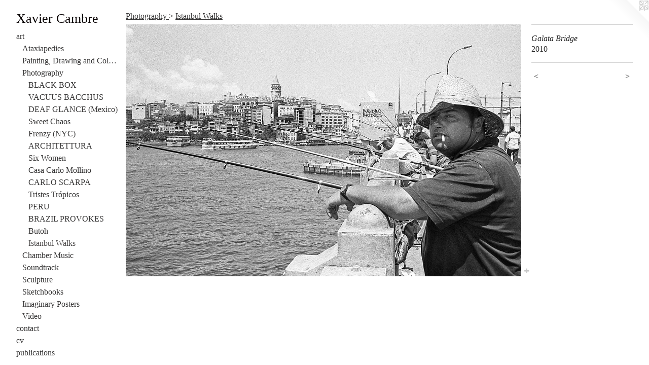

--- FILE ---
content_type: text/html;charset=utf-8
request_url: https://javiercambre.com/artwork/1538122-Galata%20Bridge.html
body_size: 4149
content:
<!doctype html><html class="no-js a-image mobile-title-align--center has-mobile-menu-icon--left p-artwork has-page-nav l-bricks mobile-menu-align--center has-wall-text "><head><meta charset="utf-8" /><meta content="IE=edge" http-equiv="X-UA-Compatible" /><meta http-equiv="X-OPP-Site-Id" content="6965" /><meta http-equiv="X-OPP-Revision" content="8608" /><meta http-equiv="X-OPP-Locke-Environment" content="production" /><meta http-equiv="X-OPP-Locke-Release" content="v0.0.141" /><title>Xavier Cambre</title><link rel="canonical" href="https://javiercambre.com/artwork/1538122-Galata%20Bridge.html" /><meta content="website" property="og:type" /><meta property="og:url" content="https://javiercambre.com/artwork/1538122-Galata%20Bridge.html" /><meta property="og:title" content="Galata Bridge" /><meta content="width=device-width, initial-scale=1" name="viewport" /><link type="text/css" rel="stylesheet" href="//cdnjs.cloudflare.com/ajax/libs/normalize/3.0.2/normalize.min.css" /><link type="text/css" rel="stylesheet" media="only all" href="//maxcdn.bootstrapcdn.com/font-awesome/4.3.0/css/font-awesome.min.css" /><link type="text/css" rel="stylesheet" media="not all and (min-device-width: 600px) and (min-device-height: 600px)" href="/release/locke/production/v0.0.141/css/small.css" /><link type="text/css" rel="stylesheet" media="only all and (min-device-width: 600px) and (min-device-height: 600px)" href="/release/locke/production/v0.0.141/css/large-bricks.css" /><link type="text/css" rel="stylesheet" media="not all and (min-device-width: 600px) and (min-device-height: 600px)" href="/r17672105020000008608/css/small-site.css" /><link type="text/css" rel="stylesheet" media="only all and (min-device-width: 600px) and (min-device-height: 600px)" href="/r17672105020000008608/css/large-site.css" /><script>window.OPP = window.OPP || {};
OPP.modernMQ = 'only all';
OPP.smallMQ = 'not all and (min-device-width: 600px) and (min-device-height: 600px)';
OPP.largeMQ = 'only all and (min-device-width: 600px) and (min-device-height: 600px)';
OPP.downURI = '/x/9/6/5/6965/.down';
OPP.gracePeriodURI = '/x/9/6/5/6965/.grace_period';
OPP.imgL = function (img) {
  !window.lazySizes && img.onerror();
};
OPP.imgE = function (img) {
  img.onerror = img.onload = null;
  img.src = img.getAttribute('data-src');
  //img.srcset = img.getAttribute('data-srcset');
};</script><script src="/release/locke/production/v0.0.141/js/modernizr.js"></script><script src="/release/locke/production/v0.0.141/js/masonry.js"></script><script src="/release/locke/production/v0.0.141/js/respimage.js"></script><script src="/release/locke/production/v0.0.141/js/ls.aspectratio.js"></script><script src="/release/locke/production/v0.0.141/js/lazysizes.js"></script><script src="/release/locke/production/v0.0.141/js/large.js"></script><script src="/release/locke/production/v0.0.141/js/hammer.js"></script><script>if (!Modernizr.mq('only all')) { document.write('<link type="text/css" rel="stylesheet" href="/release/locke/production/v0.0.141/css/minimal.css">') }</script><meta name="google-site-verification" content="wp2UbRhyRTX+c4q2EjsOmuqsAAg2N3+v2H4HHlAto0I=" /><style>.media-max-width {
  display: block;
}

@media (min-height: 847px) {

  .media-max-width {
    max-width: 1130.0px;
  }

}

@media (max-height: 847px) {

  .media-max-width {
    max-width: 133.4027777777778vh;
  }

}</style><script>(function(i,s,o,g,r,a,m){i['GoogleAnalyticsObject']=r;i[r]=i[r]||function(){
(i[r].q=i[r].q||[]).push(arguments)},i[r].l=1*new Date();a=s.createElement(o),
m=s.getElementsByTagName(o)[0];a.async=1;a.src=g;m.parentNode.insertBefore(a,m)
})(window,document,'script','//www.google-analytics.com/analytics.js','ga');
ga('create', 'UA-5250425-2', 'auto');
ga('send', 'pageview');</script></head><body><header id="header"><a class=" site-title" href="/home.html"><span class=" site-title-text u-break-word">Xavier Cambre</span><div class=" site-title-media"></div></a><a id="mobile-menu-icon" class="mobile-menu-icon hidden--no-js hidden--large"><svg viewBox="0 0 21 17" width="21" height="17" fill="currentColor"><rect x="0" y="0" width="21" height="3" rx="0"></rect><rect x="0" y="7" width="21" height="3" rx="0"></rect><rect x="0" y="14" width="21" height="3" rx="0"></rect></svg></a></header><nav class=" hidden--large"><ul class=" site-nav"><li class="nav-item nav-home "><a class="nav-link " href="/home.html">Home</a></li><li class="nav-item expanded nav-museum "><a class="nav-link " href="/section/49208.html">art</a><ul><li class="nav-gallery nav-item expanded "><a class="nav-link " href="/section/544413-Ataxiapedies.html">Ataxiapedies</a></li><li class="nav-item expanded nav-museum "><a class="nav-link " href="/section/292725-Painting%2c%20Drawing%20and%20Collage.html">Painting, Drawing and Collage</a><ul><li class="nav-gallery nav-item "><a class="nav-link " href="/section/542057-Mousik%c4%93.html">Mousik&#275;</a></li><li class="nav-gallery nav-item "><a class="nav-link " href="/section/542059-Architectonics.html">Architectonics</a></li><li class="nav-gallery nav-item "><a class="nav-link " href="/section/542060-Teatro%20di%20Cinema.html">Teatro di Cinema</a></li></ul></li><li class="nav-item expanded nav-museum "><a class="nav-link " href="/section/292286-Photography.html">Photography
</a><ul><li class="nav-gallery nav-item expanded "><a class="nav-link " href="/section/432518-BLACK%20BOX.html">BLACK BOX</a></li><li class="nav-gallery nav-item expanded "><a class="nav-link " href="/section/434275-VACUUS%20BACCHUS.html">VACUUS BACCHUS</a></li><li class="nav-gallery nav-item expanded "><a class="nav-link " href="/section/147030-DEAF%20GLANCE%20%28Mexico%29.html">DEAF GLANCE (Mexico)</a></li><li class="nav-gallery nav-item expanded "><a class="nav-link " href="/section/246484-Sweet%20Chaos.html">Sweet Chaos

</a></li><li class="nav-gallery nav-item expanded "><a class="nav-link " href="/section/168808-Frenzy%20%28NYC%29.html">Frenzy (NYC)</a></li><li class="nav-gallery nav-item expanded "><a class="nav-link " href="/section/306238-ARCHITETTURA.html">ARCHITETTURA
</a></li><li class="nav-gallery nav-item expanded "><a class="nav-link " href="/section/189456-Six%20Women.html">Six Women</a></li><li class="nav-gallery nav-item expanded "><a class="nav-link " href="/section/537245-Casa%20Carlo%20Mollino.html">Casa Carlo Mollino</a></li><li class="nav-item expanded nav-museum "><a class="nav-link " href="/section/530529-CARLO%20SCARPA.html">CARLO SCARPA</a><ul><li class="nav-gallery nav-item "><a class="nav-link " href="/section/541229-Palazzo%20Abatellis.html">Palazzo Abatellis</a></li><li class="nav-gallery nav-item "><a class="nav-link " href="/section/530530-Tomba%20Brion.html">Tomba Brion</a></li><li class="nav-gallery nav-item "><a class="nav-link " href="/section/530537-Gypsotheca%20Canova.html">Gypsotheca Canova</a></li><li class="nav-gallery nav-item "><a class="nav-link " href="/section/530538-Querini%20Stampalia.html">Querini Stampalia</a></li><li class="nav-gallery nav-item "><a class="nav-link " href="/section/530535-Castelvechhio.html">Castelvechhio</a></li><li class="nav-gallery nav-item "><a class="nav-link " href="/section/530542-Olivetti%20Showroom.html">Olivetti Showroom</a></li><li class="nav-gallery nav-item "><a class="nav-link " href="/section/530540-Casa%20Gallo.html">Casa Gallo</a></li><li class="nav-gallery nav-item "><a class="nav-link " href="/section/530541-Other.html">Other</a></li></ul></li><li class="nav-gallery nav-item expanded "><a class="nav-link " href="/section/230149-Tristes%20Tr%c3%b3picos.html">Tristes Trópicos</a></li><li class="nav-gallery nav-item expanded "><a class="nav-link " href="/section/253149-PERU.html">PERU</a></li><li class="nav-gallery nav-item expanded "><a class="nav-link " href="/section/215875-BRAZIL%20PROVOKES.html">BRAZIL PROVOKES

</a></li><li class="nav-gallery nav-item expanded "><a class="nav-link " href="/section/292897-Butoh.html">Butoh</a></li><li class="nav-gallery nav-item expanded "><a class="selected nav-link " href="/section/184309-Istanbul%20Walks.html">Istanbul Walks

</a></li></ul></li><li class="nav-gallery nav-item expanded "><a class="nav-link " href="/section/488078-Chamber%20Music.html">Chamber Music</a></li><li class="nav-gallery nav-item expanded "><a class="nav-link " href="/section/462662-Soundtrack.html">Soundtrack</a></li><li class="nav-gallery nav-item expanded "><a class="nav-link " href="/section/49283-Sculpture.html">Sculpture</a></li><li class="nav-gallery nav-item expanded "><a class="nav-link " href="/section/503547-Sketchbooks.html">Sketchbooks</a></li><li class="nav-gallery nav-item expanded "><a class="nav-link " href="/section/505090-Imaginary%20Posters.html">Imaginary Posters</a></li><li class="nav-item expanded nav-museum "><a class="nav-link " href="/section/49233-Video.html">Video</a><ul><li class="nav-gallery nav-item "><a class="nav-link " href="/section/49236-FEEDBACK%20CHRONICLES.html">FEEDBACK CHRONICLES</a></li><li class="nav-gallery nav-item "><a class="nav-link " href="/section/52150-FOREVER%20ARRIVING.html">FOREVER ARRIVING</a></li><li class="nav-gallery nav-item "><a class="nav-link " href="/section/51371-PASEANTE.html">PASEANTE</a></li><li class="nav-gallery nav-item "><a class="nav-link " href="/section/49475-GODZILLA.html">GODZILLA</a></li><li class="nav-gallery nav-item "><a class="nav-link " href="/section/49288-CONTEMPT.html">CONTEMPT</a></li><li class="nav-gallery nav-item "><a class="nav-link " href="/section/49319-PERSONA%20ERASURE.html">PERSONA ERASURE</a></li><li class="nav-gallery nav-item "><a class="nav-link " href="/section/49819-1%2b1%3b%2021.html">1+1; 21</a></li><li class="nav-gallery nav-item "><a class="nav-link " href="/section/49786-PUERTA%20DEL%20SOL.html">PUERTA DEL SOL</a></li><li class="nav-gallery nav-item "><a class="nav-link " href="/section/56807-TIERGARTEN.html">TIERGARTEN</a></li></ul></li></ul></li><li class="nav-item nav-contact "><a class="nav-link " href="/contact.html">contact</a></li><li class="nav-item nav-pdf1 "><a target="_blank" class="nav-link " href="//img-cache.oppcdn.com/fixed/6965/assets/2x3C_t29naHNLXZh.pdf">cv</a></li><li class="nav-links nav-item "><a class="nav-link " href="/links.html">publications</a></li></ul></nav><div class=" content"><nav class=" hidden--small" id="nav"><header><a class=" site-title" href="/home.html"><span class=" site-title-text u-break-word">Xavier Cambre</span><div class=" site-title-media"></div></a></header><ul class=" site-nav"><li class="nav-item nav-home "><a class="nav-link " href="/home.html">Home</a></li><li class="nav-item expanded nav-museum "><a class="nav-link " href="/section/49208.html">art</a><ul><li class="nav-gallery nav-item expanded "><a class="nav-link " href="/section/544413-Ataxiapedies.html">Ataxiapedies</a></li><li class="nav-item expanded nav-museum "><a class="nav-link " href="/section/292725-Painting%2c%20Drawing%20and%20Collage.html">Painting, Drawing and Collage</a><ul><li class="nav-gallery nav-item "><a class="nav-link " href="/section/542057-Mousik%c4%93.html">Mousik&#275;</a></li><li class="nav-gallery nav-item "><a class="nav-link " href="/section/542059-Architectonics.html">Architectonics</a></li><li class="nav-gallery nav-item "><a class="nav-link " href="/section/542060-Teatro%20di%20Cinema.html">Teatro di Cinema</a></li></ul></li><li class="nav-item expanded nav-museum "><a class="nav-link " href="/section/292286-Photography.html">Photography
</a><ul><li class="nav-gallery nav-item expanded "><a class="nav-link " href="/section/432518-BLACK%20BOX.html">BLACK BOX</a></li><li class="nav-gallery nav-item expanded "><a class="nav-link " href="/section/434275-VACUUS%20BACCHUS.html">VACUUS BACCHUS</a></li><li class="nav-gallery nav-item expanded "><a class="nav-link " href="/section/147030-DEAF%20GLANCE%20%28Mexico%29.html">DEAF GLANCE (Mexico)</a></li><li class="nav-gallery nav-item expanded "><a class="nav-link " href="/section/246484-Sweet%20Chaos.html">Sweet Chaos

</a></li><li class="nav-gallery nav-item expanded "><a class="nav-link " href="/section/168808-Frenzy%20%28NYC%29.html">Frenzy (NYC)</a></li><li class="nav-gallery nav-item expanded "><a class="nav-link " href="/section/306238-ARCHITETTURA.html">ARCHITETTURA
</a></li><li class="nav-gallery nav-item expanded "><a class="nav-link " href="/section/189456-Six%20Women.html">Six Women</a></li><li class="nav-gallery nav-item expanded "><a class="nav-link " href="/section/537245-Casa%20Carlo%20Mollino.html">Casa Carlo Mollino</a></li><li class="nav-item expanded nav-museum "><a class="nav-link " href="/section/530529-CARLO%20SCARPA.html">CARLO SCARPA</a><ul><li class="nav-gallery nav-item "><a class="nav-link " href="/section/541229-Palazzo%20Abatellis.html">Palazzo Abatellis</a></li><li class="nav-gallery nav-item "><a class="nav-link " href="/section/530530-Tomba%20Brion.html">Tomba Brion</a></li><li class="nav-gallery nav-item "><a class="nav-link " href="/section/530537-Gypsotheca%20Canova.html">Gypsotheca Canova</a></li><li class="nav-gallery nav-item "><a class="nav-link " href="/section/530538-Querini%20Stampalia.html">Querini Stampalia</a></li><li class="nav-gallery nav-item "><a class="nav-link " href="/section/530535-Castelvechhio.html">Castelvechhio</a></li><li class="nav-gallery nav-item "><a class="nav-link " href="/section/530542-Olivetti%20Showroom.html">Olivetti Showroom</a></li><li class="nav-gallery nav-item "><a class="nav-link " href="/section/530540-Casa%20Gallo.html">Casa Gallo</a></li><li class="nav-gallery nav-item "><a class="nav-link " href="/section/530541-Other.html">Other</a></li></ul></li><li class="nav-gallery nav-item expanded "><a class="nav-link " href="/section/230149-Tristes%20Tr%c3%b3picos.html">Tristes Trópicos</a></li><li class="nav-gallery nav-item expanded "><a class="nav-link " href="/section/253149-PERU.html">PERU</a></li><li class="nav-gallery nav-item expanded "><a class="nav-link " href="/section/215875-BRAZIL%20PROVOKES.html">BRAZIL PROVOKES

</a></li><li class="nav-gallery nav-item expanded "><a class="nav-link " href="/section/292897-Butoh.html">Butoh</a></li><li class="nav-gallery nav-item expanded "><a class="selected nav-link " href="/section/184309-Istanbul%20Walks.html">Istanbul Walks

</a></li></ul></li><li class="nav-gallery nav-item expanded "><a class="nav-link " href="/section/488078-Chamber%20Music.html">Chamber Music</a></li><li class="nav-gallery nav-item expanded "><a class="nav-link " href="/section/462662-Soundtrack.html">Soundtrack</a></li><li class="nav-gallery nav-item expanded "><a class="nav-link " href="/section/49283-Sculpture.html">Sculpture</a></li><li class="nav-gallery nav-item expanded "><a class="nav-link " href="/section/503547-Sketchbooks.html">Sketchbooks</a></li><li class="nav-gallery nav-item expanded "><a class="nav-link " href="/section/505090-Imaginary%20Posters.html">Imaginary Posters</a></li><li class="nav-item expanded nav-museum "><a class="nav-link " href="/section/49233-Video.html">Video</a><ul><li class="nav-gallery nav-item "><a class="nav-link " href="/section/49236-FEEDBACK%20CHRONICLES.html">FEEDBACK CHRONICLES</a></li><li class="nav-gallery nav-item "><a class="nav-link " href="/section/52150-FOREVER%20ARRIVING.html">FOREVER ARRIVING</a></li><li class="nav-gallery nav-item "><a class="nav-link " href="/section/51371-PASEANTE.html">PASEANTE</a></li><li class="nav-gallery nav-item "><a class="nav-link " href="/section/49475-GODZILLA.html">GODZILLA</a></li><li class="nav-gallery nav-item "><a class="nav-link " href="/section/49288-CONTEMPT.html">CONTEMPT</a></li><li class="nav-gallery nav-item "><a class="nav-link " href="/section/49319-PERSONA%20ERASURE.html">PERSONA ERASURE</a></li><li class="nav-gallery nav-item "><a class="nav-link " href="/section/49819-1%2b1%3b%2021.html">1+1; 21</a></li><li class="nav-gallery nav-item "><a class="nav-link " href="/section/49786-PUERTA%20DEL%20SOL.html">PUERTA DEL SOL</a></li><li class="nav-gallery nav-item "><a class="nav-link " href="/section/56807-TIERGARTEN.html">TIERGARTEN</a></li></ul></li></ul></li><li class="nav-item nav-contact "><a class="nav-link " href="/contact.html">contact</a></li><li class="nav-item nav-pdf1 "><a target="_blank" class="nav-link " href="//img-cache.oppcdn.com/fixed/6965/assets/2x3C_t29naHNLXZh.pdf">cv</a></li><li class="nav-links nav-item "><a class="nav-link " href="/links.html">publications</a></li></ul><footer><div class=" copyright">© xavier cambre</div><div class=" credit"><a href="http://otherpeoplespixels.com/ref/javiercambre.com" target="_blank">Website by OtherPeoplesPixels</a></div></footer></nav><main id="main"><a class=" logo hidden--small" href="http://otherpeoplespixels.com/ref/javiercambre.com" title="Website by OtherPeoplesPixels" target="_blank"></a><div class=" page clearfix media-max-width"><h1 class="parent-title title"><a class=" title-segment hidden--small" href="/section/292286-Photography.html">Photography
</a><span class=" title-sep hidden--small"> &gt; </span><a class=" title-segment" href="/section/184309-Istanbul%20Walks.html">Istanbul Walks

</a></h1><div class=" media-and-info"><div class=" page-media-wrapper media"><a class=" page-media u-spaceball" title="Galata Bridge" href="/artwork/1538117-Golden%20Horn%2c%20Karak%c3%b6y.html" id="media"><img data-aspectratio="1130/720" class="u-img " alt="Galata Bridge" src="//img-cache.oppcdn.com/fixed/6965/assets/hw1huk8X_hnR9XmP.jpg" srcset="//img-cache.oppcdn.com/img/v1.0/s:6965/t:QkxBTksrVEVYVCtIRVJF/p:12/g:tl/o:2.5/a:50/q:90/1400x720-hw1huk8X_hnR9XmP.jpg/1130x720/b3f9d1557573d89ed4342c9756bcd889.jpg 1130w,
//img-cache.oppcdn.com/img/v1.0/s:6965/t:QkxBTksrVEVYVCtIRVJF/p:12/g:tl/o:2.5/a:50/q:90/984x588-hw1huk8X_hnR9XmP.jpg/923x588/6b201cf93f292a8c9342a2b9117a2a0b.jpg 923w,
//img-cache.oppcdn.com/fixed/6965/assets/hw1huk8X_hnR9XmP.jpg 640w" sizes="(max-device-width: 599px) 100vw,
(max-device-height: 599px) 100vw,
(max-width: 640px) 640px,
(max-height: 407px) 640px,
(max-width: 923px) 923px,
(max-height: 588px) 923px,
1130px" /></a><a class=" zoom-corner" style="display: none" id="zoom-corner"><span class=" zoom-icon fa fa-search-plus"></span></a><div class="share-buttons a2a_kit social-icons hidden--small" data-a2a-title="Galata Bridge" data-a2a-url="https://javiercambre.com/artwork/1538122-Galata%20Bridge.html"><a target="_blank" class="u-img-link share-button a2a_dd " href="https://www.addtoany.com/share_save"><span class="social-icon share fa-plus fa "></span></a></div></div><div class=" info border-color"><div class=" wall-text border-color"><div class=" wt-item wt-title">Galata Bridge</div><div class=" wt-item wt-date">2010</div></div><div class=" page-nav hidden--small border-color clearfix"><a class=" prev" id="artwork-prev" href="/artwork/1544778-Taksim.html">&lt; <span class=" m-hover-show">previous</span></a> <a class=" next" id="artwork-next" href="/artwork/1538117-Golden%20Horn%2c%20Karak%c3%b6y.html"><span class=" m-hover-show">next</span> &gt;</a></div></div></div><div class="share-buttons a2a_kit social-icons hidden--large" data-a2a-title="Galata Bridge" data-a2a-url="https://javiercambre.com/artwork/1538122-Galata%20Bridge.html"><a target="_blank" class="u-img-link share-button a2a_dd " href="https://www.addtoany.com/share_save"><span class="social-icon share fa-plus fa "></span></a></div></div></main></div><footer><div class=" copyright">© xavier cambre</div><div class=" credit"><a href="http://otherpeoplespixels.com/ref/javiercambre.com" target="_blank">Website by OtherPeoplesPixels</a></div></footer><div class=" modal zoom-modal" style="display: none" id="zoom-modal"><style>@media (min-aspect-ratio: 113/72) {

  .zoom-media {
    width: auto;
    max-height: 720px;
    height: 100%;
  }

}

@media (max-aspect-ratio: 113/72) {

  .zoom-media {
    height: auto;
    max-width: 1130px;
    width: 100%;
  }

}
@supports (object-fit: contain) {
  img.zoom-media {
    object-fit: contain;
    width: 100%;
    height: 100%;
    max-width: 1130px;
    max-height: 720px;
  }
}</style><div class=" zoom-media-wrapper u-spaceball"><img onerror="OPP.imgE(this);" onload="OPP.imgL(this);" data-src="//img-cache.oppcdn.com/fixed/6965/assets/hw1huk8X_hnR9XmP.jpg" data-srcset="//img-cache.oppcdn.com/img/v1.0/s:6965/t:QkxBTksrVEVYVCtIRVJF/p:12/g:tl/o:2.5/a:50/q:90/1400x720-hw1huk8X_hnR9XmP.jpg/1130x720/b3f9d1557573d89ed4342c9756bcd889.jpg 1130w,
//img-cache.oppcdn.com/img/v1.0/s:6965/t:QkxBTksrVEVYVCtIRVJF/p:12/g:tl/o:2.5/a:50/q:90/984x588-hw1huk8X_hnR9XmP.jpg/923x588/6b201cf93f292a8c9342a2b9117a2a0b.jpg 923w,
//img-cache.oppcdn.com/fixed/6965/assets/hw1huk8X_hnR9XmP.jpg 640w" data-sizes="(max-device-width: 599px) 100vw,
(max-device-height: 599px) 100vw,
(max-width: 640px) 640px,
(max-height: 407px) 640px,
(max-width: 923px) 923px,
(max-height: 588px) 923px,
1130px" class="zoom-media lazyload hidden--no-js " alt="Galata Bridge" /><noscript><img class="zoom-media " alt="Galata Bridge" src="//img-cache.oppcdn.com/fixed/6965/assets/hw1huk8X_hnR9XmP.jpg" /></noscript></div></div><div class=" offline"></div><script src="/release/locke/production/v0.0.141/js/small.js"></script><script src="/release/locke/production/v0.0.141/js/artwork.js"></script><script>var a2a_config = a2a_config || {};a2a_config.prioritize = ['facebook','twitter','linkedin','googleplus','pinterest','instagram','tumblr','share'];a2a_config.onclick = 1;(function(){  var a = document.createElement('script');  a.type = 'text/javascript'; a.async = true;  a.src = '//static.addtoany.com/menu/page.js';  document.getElementsByTagName('head')[0].appendChild(a);})();</script><script>window.oppa=window.oppa||function(){(oppa.q=oppa.q||[]).push(arguments)};oppa('config','pathname','production/v0.0.141/6965');oppa('set','g','true');oppa('set','l','bricks');oppa('set','p','artwork');oppa('set','a','image');oppa('rect','m','media','main');oppa('send');</script><script async="" src="/release/locke/production/v0.0.141/js/analytics.js"></script><script src="https://otherpeoplespixels.com/static/enable-preview.js"></script></body></html>

--- FILE ---
content_type: text/css;charset=utf-8
request_url: https://javiercambre.com/r17672105020000008608/css/large-site.css
body_size: 465
content:
body {
  background-color: #FFFFFF;
  font-weight: normal;
  font-style: normal;
  font-family: "Times New Roman", "Times", serif;
}

body {
  color: #262626;
}

main a {
  color: #141414;
}

main a:hover {
  text-decoration: underline;
  color: #2e2e2e;
}

main a:visited {
  color: #2e2e2e;
}

.site-title, .mobile-menu-icon {
  color: #080203;
}

.site-nav, .mobile-menu-link, nav:before, nav:after {
  color: #363535;
}

.site-nav a {
  color: #363535;
}

.site-nav a:hover {
  text-decoration: none;
  color: #504e4e;
}

.site-nav a:visited {
  color: #363535;
}

.site-nav a.selected {
  color: #504e4e;
}

.site-nav:hover a.selected {
  color: #363535;
}

footer {
  color: #2b2c2b;
}

footer a {
  color: #141414;
}

footer a:hover {
  text-decoration: underline;
  color: #2e2e2e;
}

footer a:visited {
  color: #2e2e2e;
}

.title, .news-item-title, .flex-page-title {
  color: #363535;
}

.title a {
  color: #363535;
}

.title a:hover {
  text-decoration: none;
  color: #504e4e;
}

.title a:visited {
  color: #363535;
}

.hr, .hr-before:before, .hr-after:after, .hr-before--small:before, .hr-before--large:before, .hr-after--small:after, .hr-after--large:after {
  border-top-color: #8c8c8c;
}

.button {
  background: #141414;
  color: #FFFFFF;
}

.social-icon {
  background-color: #262626;
  color: #FFFFFF;
}

.welcome-modal {
  background-color: #FFFFFF;
}

.share-button .social-icon {
  color: #262626;
}

.site-title {
  font-family: "Times New Roman", "Times", serif;
  font-style: normal;
  font-weight: 400;
}

.site-nav {
  font-family: "Times New Roman", "Times", serif;
  font-style: normal;
  font-weight: 400;
}

.section-title, .parent-title, .news-item-title, .link-name, .preview-placeholder, .preview-image, .flex-page-title {
  font-family: "Times New Roman", "Times", serif;
  font-style: normal;
  font-weight: 400;
}

body {
  font-size: 16px;
}

.site-title {
  font-size: 26px;
}

.site-nav {
  font-size: 16px;
}

.title, .news-item-title, .link-name, .flex-page-title {
  font-size: 16px;
}

.border-color {
  border-color: hsla(0, 0%, 14.90196%, 0.2);
}

.p-artwork .page-nav a {
  color: #262626;
}

.p-artwork .page-nav a:hover {
  text-decoration: none;
  color: #262626;
}

.p-artwork .page-nav a:visited {
  color: #262626;
}

.wordy {
  text-align: left;
}

--- FILE ---
content_type: text/css;charset=utf-8
request_url: https://javiercambre.com/r17672105020000008608/css/small-site.css
body_size: 348
content:
body {
  background-color: #FFFFFF;
  font-weight: normal;
  font-style: normal;
  font-family: "Times New Roman", "Times", serif;
}

body {
  color: #262626;
}

main a {
  color: #141414;
}

main a:hover {
  text-decoration: underline;
  color: #2e2e2e;
}

main a:visited {
  color: #2e2e2e;
}

.site-title, .mobile-menu-icon {
  color: #080203;
}

.site-nav, .mobile-menu-link, nav:before, nav:after {
  color: #363535;
}

.site-nav a {
  color: #363535;
}

.site-nav a:hover {
  text-decoration: none;
  color: #504e4e;
}

.site-nav a:visited {
  color: #363535;
}

.site-nav a.selected {
  color: #504e4e;
}

.site-nav:hover a.selected {
  color: #363535;
}

footer {
  color: #2b2c2b;
}

footer a {
  color: #141414;
}

footer a:hover {
  text-decoration: underline;
  color: #2e2e2e;
}

footer a:visited {
  color: #2e2e2e;
}

.title, .news-item-title, .flex-page-title {
  color: #363535;
}

.title a {
  color: #363535;
}

.title a:hover {
  text-decoration: none;
  color: #504e4e;
}

.title a:visited {
  color: #363535;
}

.hr, .hr-before:before, .hr-after:after, .hr-before--small:before, .hr-before--large:before, .hr-after--small:after, .hr-after--large:after {
  border-top-color: #8c8c8c;
}

.button {
  background: #141414;
  color: #FFFFFF;
}

.social-icon {
  background-color: #262626;
  color: #FFFFFF;
}

.welcome-modal {
  background-color: #FFFFFF;
}

.site-title {
  font-family: "Times New Roman", "Times", serif;
  font-style: normal;
  font-weight: 400;
}

nav {
  font-family: "Times New Roman", "Times", serif;
  font-style: normal;
  font-weight: 400;
}

.wordy {
  text-align: left;
}

.site-title {
  font-size: 2.1875rem;
}

footer .credit a {
  color: #262626;
}

--- FILE ---
content_type: text/plain
request_url: https://www.google-analytics.com/j/collect?v=1&_v=j102&a=967946295&t=pageview&_s=1&dl=https%3A%2F%2Fjaviercambre.com%2Fartwork%2F1538122-Galata%2520Bridge.html&ul=en-us%40posix&dt=Xavier%20Cambre&sr=1280x720&vp=1280x720&_u=IEBAAEABAAAAACAAI~&jid=706879227&gjid=579264866&cid=1141092494.1767456499&tid=UA-5250425-2&_gid=1713530380.1767456499&_r=1&_slc=1&z=922421487
body_size: -451
content:
2,cG-NFBSRF6RY0